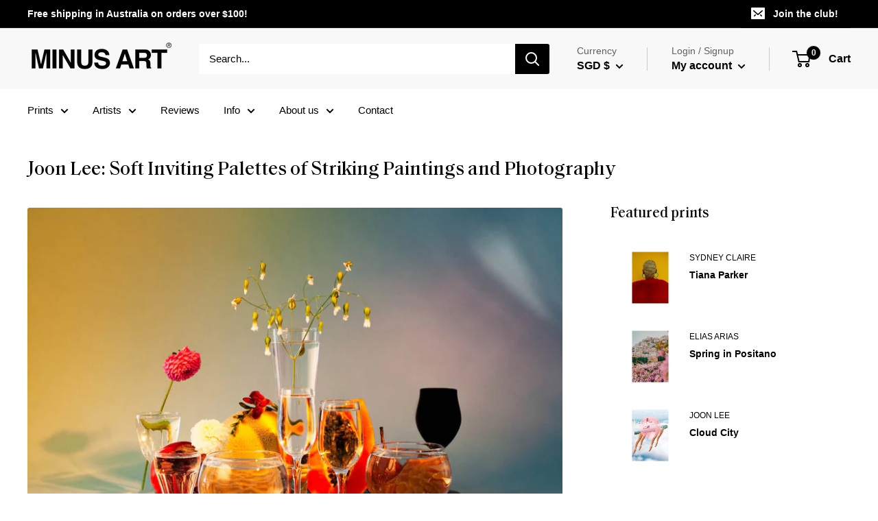

--- FILE ---
content_type: text/javascript
request_url: https://minusart.co/cdn/shop/t/29/assets/tlite.js?v=116177994444257771841724429398
body_size: 420
content:
let tlite=function(selector,children){let nodelist=children?children.querySelectorAll(":scope "+selector):document.querySelectorAll(selector),liteObj=Object.create(tlite.prototype);return nodelist.forEach((val2,index)=>{liteObj[index]=val2}),Object.entries(liteObj).length?liteObj:tlite_blank},tt=function(selector,children){let object=children?children.querySelectorAll(":scope "+selector)[0]:document.querySelectorAll(selector)[0];return object||tlite_blank},tfunctions={each:function(callback){for(val of Object.values(this))callback(val)},addClass:function(classes){irit(this,this.addClass,classes);let element=this;if(!element.className){element.className=classes;return}element.className+=` ${classes}`},removeClass:function(classes){irit(this,this.removeClass,classes);let element=this;if(!element.className||!classes)return;classes=classes.split(" ");let cl_string=new Set(element.className.split(" "));classes.forEach(el=>{cl_string.delete(el)}),element.className=[...cl_string].join(" ")},css:function(prop){if(this.constructor.name=="tlite"){this.each(val2=>{this.css.call(val2,prop)});return}if(prop=prop.split(":"),prop.length<2)return prop[0].length?this.style[`${prop[0]}`]:void 0;this.style[`${prop[0]}`]=prop[1]},attr:function(atr,val2){let element;if(element=this,val2)element.setAttribute(atr,val2);else return element.getAttribute(atr)},parent:function(classes){if(this.constructor.name=="tlite"){let parent_arr=[];this.each(val2=>{parent_arr.push(this.parent.call(val2))});let liteObj=Object.create(tlite.prototype);return parent_arr.forEach((val2,index)=>{liteObj[index]=val2}),liteObj}irit(this,this.parent);let element=this;return this.parentElement},siblings:function(selector){this.constructor.name=="tlite";let child_arr=[...this.parentElement.children].filter(el=>el!=this);if(selector){let matched_selector=Object.values(t(selector,this.parentElement));matched_selector.filter(el=>child_arr.includes(el)),child_arr=matched_selector}let liteObj=Object.create(tlite.prototype);return child_arr.forEach((val2,index)=>{liteObj[index]=val2}),liteObj},child:function(selector){if(this.constructor.name=="tlite"){let children_arr=[];this.each(val2=>{children_arr.push(Object.values(this.child.call(val2,selector)))});let liteObj=Object.create(tlite.prototype);return children_arr.flat().forEach((val2,index)=>{liteObj[index]=val2}),liteObj}let element;if(element=this,selector)if(selector=="@all")t("div",element);else return t(selector,element);else return element.children[0]},listen:function(event,callback){if(this.constructor.name=="tlite"){this.each(val2=>{this.listen.call(val2,...arguments)});return}let element;element=this,element.addEventListener(event,callback)},notListen:function(event,name){if(this.constructor.name=="tlite"){this.each(val2=>{this.notListen.call(val2,...arguments)});return}this.removeEventListener(event,name)},animate:function(name,callback,reverse){if(this.constructor.name=="tlite"){this.each(val2=>{this.animate.call(val2,name,callback,reverse)});return}if(name.includes("animated")){let callback_1=function(){this.removeEventListener("animationend",callback_1),callback&&callback()};this.listen("animationend",callback_1)}else{let callback_1=function(){this.removeEventListener("transitionend",callback_1),callback()};this.listen("transitionend",callback_1)}reverse=="reverse"?this.removeClass(name):this.addClass(name)},hasClass:function(name){return this.classList.contains(name)},mkEle:function(htmlString){var div=document.createElement("div");return div.innerHTML=htmlString.trim(),div.firstChild}};for([key,val]of Object.entries(tfunctions))tlite.prototype[key]=val,HTMLElement.prototype[key]=val;let tlite_blank=Object.create(tlite.prototype);for([key,val]of Object.entries(tfunctions))key=="mkEle"?tlite_blank[key]=val:tlite_blank[key]=function(){};let irit=function(lite_ele,func,optional){if(lite_ele.constructor.name=="tlite"){lite_ele.each(val2=>{func.call(val2,optional)});return}},t=tlite;
//# sourceMappingURL=/cdn/shop/t/29/assets/tlite.js.map?v=116177994444257771841724429398


--- FILE ---
content_type: text/javascript
request_url: https://minusart.co/cdn/shop/t/29/assets/bc-sf-search.js?v=125773480391346204731724429327
body_size: -258
content:
var bcSfSearchSettings={search:{suggestionMobileStyle:"style2"}};BCSfFilter.prototype.customizeSuggestion=function(suggestionElement,searchElement,searchBoxId){},BCSfFilter.prototype.buildSearchResultHeader=function(data){jQ(".bc-sf-filter-breadcrumb").each(function(index,breadcrumb){var html=jQ(breadcrumb).html();html=html.replace(/{{terms}}/,bcsffilter.queryParams.q),jQ(breadcrumb).html(html),jQ(breadcrumb).removeClass("hidden")})},BCSfFilter.prototype.initSearchBox=function(id){if(this.getSettingValue("search.enableSuggestion")){removeThemeSearchEvent();var self=this;typeof id=="undefined"?jQ('input[name="'+this.searchTermKey+'"]').each(function(i){if(!jQ(this)[0].hasAttribute("data-no-bc-search")){var id2="bc-sf-search-box-"+i;jQ(this).attr("id",id2),self.buildSearchBox("#"+id2)}}):this.buildSearchBox(id),this.isMobile()&&(window.onpageshow=function(event){event.persisted&&window.location.reload()},this.getSettingValue("search.suggestionMobileStyle")=="style1"&&this.buildSuggestionMobile())}};function removeThemeSearchEvent(){if(jQ(".header__search-bar-wrapper").length>0){var cloneSearchBar=jQ(".header__search-bar-wrapper:first").clone();jQ(".header__search-bar-wrapper").replaceWith(cloneSearchBar),jQ(".search-bar__filter").hide()}jQ('[data-action="toggle-search"]').length>0&&jQ('[data-action="toggle-search"]').on("click",function(){jQ(".header__search-bar-wrapper").toggleClass("is-visible")}),jQ('[data-action="clear-input"]').length>0&&jQ('[data-action="clear-input"]').on("click",function(){jQ('input[name="'+bcsffilter.searchTermKey+'"]').val("")})}
//# sourceMappingURL=/cdn/shop/t/29/assets/bc-sf-search.js.map?v=125773480391346204731724429327


--- FILE ---
content_type: application/javascript
request_url: https://api.ipify.org/?format=jsonp&callback=getIP
body_size: -49
content:
getIP({"ip":"3.142.93.144"});